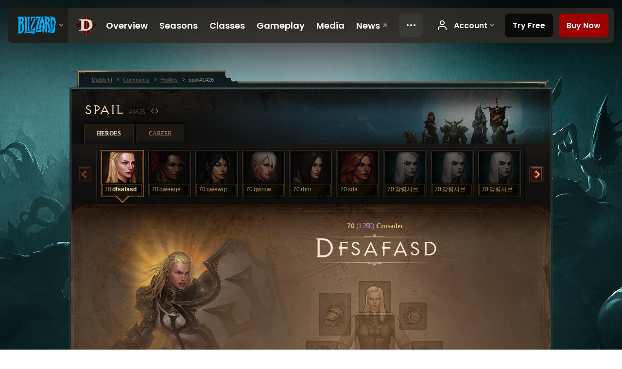

--- FILE ---
content_type: text/html;charset=UTF-8
request_url: https://kr.diablo3.blizzard.com/en-us/profile/spail-1426/hero/92225683
body_size: 9557
content:
<!DOCTYPE html>
<html xmlns="http://www.w3.org/1999/xhtml" xml:lang="en-us" lang="en-us">
<head xmlns:og="http://ogp.me/ns#" xmlns:fb="http://ogp.me/ns/fb#">
<script type="text/javascript">
//<![CDATA[
var BlzCookieConsent = {
host: "blizzard.com",
onetrustScriptUrl: "https://cdn.cookielaw.org/scripttemplates/otSDKStub.js",
onetrustDomainScript: "22011b0f-2c46-49a3-a7bf-5f98a4d4da65",
cookieInfoUrlPattern: "/cookies/?$"
}
//]]>
</script>
<script type="text/javascript" src="/static/js/libs/cookie-consent-filter-compat.js?v=58-137" defer></script>
<script>
//<![CDATA[
var dataLayer = dataLayer|| [];
dataLayer.push({
"authenticated": "0" });
(function(w,d,s,l,i){w[l]=w[l]||[];w[l].push({"gtm.start":new Date().getTime(),event:"gtm.js"});var f=d.getElementsByTagName(s)[0], j=d.createElement(s),dl=l!="dataLayer"?"&amp;l="+l:"";j.async=true;j.src=
"//www.googletagmanager.com/gtm.js?id="+i+dl;f.parentNode.insertBefore(j,f);})
(window,document,"script","dataLayer","GTM-TVHPB9J");
//]]>
</script>
<meta http-equiv="imagetoolbar" content="false" />
<meta http-equiv="X-UA-Compatible" content="IE=edge,chrome=1" />
<title>spail#1426 - Community - Diablo III</title>
<link rel="icon" href="/static/images/icons/favicon.ico?v=58-137" type="image/x-icon" />
<link rel="shortcut icon" href="/static/images/icons/favicon.ico?v=58-137" type="image/x-icon" />
<link rel="stylesheet" type="text/css" media="all" href="/static/local-common/css/common-game-site.min.css?v=58-137" />
<link rel="stylesheet" type="text/css" media="all" href="/static/css/legal/ratings.css?v=58-137" />
<link rel="stylesheet" type="text/css" media="all" href="/static/css/d3.css?v=137" />
<link rel="stylesheet" type="text/css" media="all" href="/static/css/tooltips.css?v=137" />
<link rel="stylesheet" type="text/css" media="all" href="/static/css/profile/shared.css?v=58-137" />
<link rel="stylesheet" type="text/css" media="all" href="/static/css/profile/hero.css?v=58-137" />
<link rel="stylesheet" type="text/css" media="all" href="/static/css/tool/gear-calculator/hero-slots.css?v=58-137" />
<!--[if IE 6]> <link rel="stylesheet" type="text/css" media="all" href="/static/css/tooltips-ie6.css?v=137" />
<![endif]-->
<script type="text/javascript" src="/static/local-common/js/third-party.js?v=58-137"></script>
<script type="text/javascript" src="/static/local-common/js/common-game-site.min.js?v=58-137"></script>
<meta name="twitter:card" content="summary" />
<meta name="twitter:title" content="spail#1426 - Community - Diablo III" />
<meta name="twitter:description" content="Level 70 crusader" />
<meta name="twitter:image:src" content="https://assets.diablo3.blizzard.com/d3/icons/portraits/100/x1_crusader_female.png" />
<!--[if IE 6]> <script type="text/javascript">
//<![CDATA[
try { document.execCommand('BackgroundImageCache', false, true) } catch(e) {}
//]]>
</script>
<![endif]-->
<script type="text/javascript">
//<![CDATA[
var Core = Core || {},
Login = Login || {};
Core.staticUrl = '/static';
Core.sharedStaticUrl = '/static/local-common';
Core.baseUrl = '/en-us';
Core.projectUrl = '';
Core.cdnUrl = 'https://blzmedia-a.akamaihd.net';
Core.supportUrl = 'http://kr.battle.net/support/';
Core.secureSupportUrl = 'https://kr.battle.net/support/';
Core.project = 'd3';
Core.locale = 'en-us';
Core.language = 'en';
Core.region = 'kr';
Core.shortDateFormat = 'MM/dd/yyyy';
Core.dateTimeFormat = 'MM/dd/yyyy hh:mm a';
Core.loggedIn = false;
Core.userAgent = 'web';
Login.embeddedUrl = 'https://kr.battle.net/login/login.frag';
var Flash = Flash || {};
Flash.videoPlayer = 'https://blzmedia-a.akamaihd.net/global-video-player/themes/d3/video-player.swf';
Flash.videoBase = 'https://blzmedia-a.akamaihd.net/d3/media/videos';
Flash.ratingImage = 'https://blzmedia-a.akamaihd.net/global-video-player/ratings/d3/en-us.jpg';
Flash.expressInstall = 'https://blzmedia-a.akamaihd.net/global-video-player/expressInstall.swf';
Flash.videoBase = 'https://assets.diablo3.blizzard.com/d3/media/videos';
//]]>
</script>
<meta property="fb:app_id" content="155068716934" />
<meta property="og:site_name" content="Diablo III" />
<meta property="og:locale" content="en_US" />
<meta property="og:type" content="website" />
<meta property="og:url" content="https://kr.diablo3.blizzard.com/en-us/profile/spail-1426/hero/97324015" />
<meta property="og:image" content="https://assets.diablo3.blizzard.com/d3/icons/portraits/100/x1_crusader_female.png" />
<meta property="og:image" content="https://blzmedia-a.akamaihd.net/battle.net/logos/og-d3.png" />
<meta property="og:image" content="https://blzmedia-a.akamaihd.net/battle.net/logos/og-blizzard.png" />
<meta property="og:title" content="dfsafasd" />
<meta property="og:description" content="Level 70 crusader" />
<link rel="canonical" href="https://kr.diablo3.blizzard.com/en-us/profile/spail-1426/hero/97324015" />
<meta property="d3-cloud-provider" content="aws" />
<meta property="d3-app-name" content="d3-site-prod-kr" />
<meta property="d3-app-version" content="9.5.0" />
</head>
<body class="en-us profile profile-hero" itemscope="itemscope" itemtype="http://schema.org/WebPage" data-legal-country="US">
<noscript><iframe src="https://www.googletagmanager.com/ns.html?id=GTM-TVHPB9J"
height="0" width="0" style="display:none;visibility:hidden"></iframe></noscript>
<blz-nav
locale="en-us"
content="d3"
link-prefix="https://diablo3.blizzard.com/"
hidden
>
<script async src="https://navbar.blizzard.com/static/v1/nav.js"></script>
</blz-nav>
<div class="bg-wrapper">
<div class="wrapper">
<div id="main-content"></div>
<div class="body" itemscope="itemscope" itemtype="http://schema.org/WebPageElement">
<div class="body-top">
<div class="body-bot">



	<div class="profile-wrapper">
		<div class="profile-head">
			<a href="/en-us/profile/spail-1426/">


	<h2 class="header-2" >					spail
					<span class="battleTag">#1426</span>
					<span class="clan"></span>
</h2>
			</a>
	<span class="clear"><!-- --></span>
		</div>



	<ul class="tab-menu ">
				<li class="menu-heroes ">
					<a href="/en-us/profile/spail-1426/hero/97324015"
					
					 class="tab-active">
					<span>Heroes</span>
					</a>
				</li>
				<li class="menu-career ">
					<a href="/en-us/profile/spail-1426/career"
					
					>
					<span>Career</span>
					</a>
				</li>
	</ul>

		<script type="text/javascript">
		//<![CDATA[
				$(function() {
					Profile.baseUrl = '/en-us/profile/spail-1426/';
					Profile.lastHero = 97324015;
					Profile.heroes = [
							{ id: 97324015, name: 'dfsafasd', level: 70, 'class': 'crusader', historyType: 'hero' },
							{ id: 97324017, name: 'qweeqe', level: 70, 'class': 'witch-doctor', historyType: 'hero' },
							{ id: 97324018, name: 'qwewqr', level: 70, 'class': 'wizard', historyType: 'hero' },
							{ id: 97324016, name: 'qwrqw', level: 70, 'class': 'monk', historyType: 'hero' },
							{ id: 89516212, name: 'rhm', level: 70, 'class': 'demon-hunter', historyType: 'hero' },
							{ id: 97324000, name: 'sda', level: 70, 'class': 'barbarian', historyType: 'hero' },
							{ id: 96431487, name: '강령서브', level: 70, 'class': 'necromancer', historyType: 'hero' },
							{ id: 90938855, name: '강령서브', level: 70, 'class': 'necromancer', historyType: 'hero' },
							{ id: 95664679, name: '강령서브', level: 70, 'class': 'necromancer', historyType: 'hero' },
							{ id: 84968351, name: '라인메탈', level: 70, 'class': 'demon-hunter', historyType: 'hero' },
							{ id: 96786931, name: '서브', level: 70, 'class': 'necromancer', historyType: 'hero' },
							{ id: 96436762, name: '서브', level: 70, 'class': 'necromancer', historyType: 'hero' },
							{ id: 95664680, name: '수도서브', level: 70, 'class': 'monk', historyType: 'hero' },
							{ id: 92416872, name: '악사서브', level: 70, 'class': 'demon-hunter', historyType: 'hero' },
							{ id: 96786925, name: '서브', level: 1, 'class': 'demon-hunter', historyType: 'hero' }
					];


						Profile.suppressAjaxLoad = true;

						if (window.history.pushState) {
							var activeHero = Profile.getHero(97324015);
							window.history.replaceState(activeHero, activeHero.name, activeHero.id);
						}
						Profile.bindHistory();
				});
		//]]>
		</script>


		<div class="profile-body" id="profile-body">


	<div class="crusader-female">
		<div class="profile-selector MediaCarousel MediaCarousel--heroes" id="heroes">
			<span class="MediaCarousel-page MediaCarousel-page--right MediaCarousel-page--end"><span></span></span>
			<span class="MediaCarousel-page MediaCarousel-page--left MediaCarousel-page--end"><span></span></span>
			<div class="MediaCarousel-scrollWrap">
				<ul class="hero-tabs MediaCarousel-scroll">


						<li class="MediaCarousel-thumb">
							<a class="hero-tab crusader-female active" href="97324015" data-tooltip="#hero-tab-tooltip-0">
								<span class="hero-portrait">
								</span>
								<span class="level">70</span>
								<span class="name">dfsafasd</span>
							</a>



	<div id="hero-tab-tooltip-0" style="display:none">
		<div class="hero-tab-tooltip profile-tooltip">
			


	<h2 class="subheader-2" >dfsafasd</h2>

			<p >
				<strong>70</strong> female
			</p>
		</div>
	</div>
						</li>


						<li class="MediaCarousel-thumb">
							<a class="hero-tab witch-doctor-female " href="97324017" data-tooltip="#hero-tab-tooltip-1">
								<span class="hero-portrait">
								</span>
								<span class="level">70</span>
								<span class="name">qweeqe</span>
							</a>



	<div id="hero-tab-tooltip-1" style="display:none">
		<div class="hero-tab-tooltip profile-tooltip">
			


	<h2 class="subheader-2" >qweeqe</h2>

			<p >
				<strong>70</strong> female
			</p>
		</div>
	</div>
						</li>


						<li class="MediaCarousel-thumb">
							<a class="hero-tab wizard-female " href="97324018" data-tooltip="#hero-tab-tooltip-2">
								<span class="hero-portrait">
								</span>
								<span class="level">70</span>
								<span class="name">qwewqr</span>
							</a>



	<div id="hero-tab-tooltip-2" style="display:none">
		<div class="hero-tab-tooltip profile-tooltip">
			


	<h2 class="subheader-2" >qwewqr</h2>

			<p >
				<strong>70</strong> female
			</p>
		</div>
	</div>
						</li>


						<li class="MediaCarousel-thumb">
							<a class="hero-tab monk-female " href="97324016" data-tooltip="#hero-tab-tooltip-3">
								<span class="hero-portrait">
								</span>
								<span class="level">70</span>
								<span class="name">qwrqw</span>
							</a>



	<div id="hero-tab-tooltip-3" style="display:none">
		<div class="hero-tab-tooltip profile-tooltip">
			


	<h2 class="subheader-2" >qwrqw</h2>

			<p >
				<strong>70</strong> female
			</p>
		</div>
	</div>
						</li>


						<li class="MediaCarousel-thumb">
							<a class="hero-tab demon-hunter-female " href="89516212" data-tooltip="#hero-tab-tooltip-4">
								<span class="hero-portrait">
								</span>
								<span class="level">70</span>
								<span class="name">rhm</span>
							</a>



	<div id="hero-tab-tooltip-4" style="display:none">
		<div class="hero-tab-tooltip profile-tooltip">
			


	<h2 class="subheader-2" >rhm</h2>

			<p >
				<strong>70</strong> female
			</p>
		</div>
	</div>
						</li>


						<li class="MediaCarousel-thumb">
							<a class="hero-tab barbarian-female " href="97324000" data-tooltip="#hero-tab-tooltip-5">
								<span class="hero-portrait">
								</span>
								<span class="level">70</span>
								<span class="name">sda</span>
							</a>



	<div id="hero-tab-tooltip-5" style="display:none">
		<div class="hero-tab-tooltip profile-tooltip">
			


	<h2 class="subheader-2" >sda</h2>

			<p >
				<strong>70</strong> female
			</p>
		</div>
	</div>
						</li>


						<li class="MediaCarousel-thumb">
							<a class="hero-tab necromancer-female " href="96431487" data-tooltip="#hero-tab-tooltip-6">
								<span class="hero-portrait">
								</span>
								<span class="level">70</span>
								<span class="name">강령서브</span>
							</a>



	<div id="hero-tab-tooltip-6" style="display:none">
		<div class="hero-tab-tooltip profile-tooltip">
			


	<h2 class="subheader-2" >강령서브</h2>

			<p >
				<strong>70</strong> female
			</p>
		</div>
	</div>
						</li>


						<li class="MediaCarousel-thumb">
							<a class="hero-tab necromancer-female " href="90938855" data-tooltip="#hero-tab-tooltip-7">
								<span class="hero-portrait">
								</span>
								<span class="level">70</span>
								<span class="name">강령서브</span>
							</a>



	<div id="hero-tab-tooltip-7" style="display:none">
		<div class="hero-tab-tooltip profile-tooltip">
			


	<h2 class="subheader-2" >강령서브</h2>

			<p >
				<strong>70</strong> female
			</p>
		</div>
	</div>
						</li>


						<li class="MediaCarousel-thumb">
							<a class="hero-tab necromancer-female " href="95664679" data-tooltip="#hero-tab-tooltip-8">
								<span class="hero-portrait">
								</span>
								<span class="level">70</span>
								<span class="name">강령서브</span>
							</a>



	<div id="hero-tab-tooltip-8" style="display:none">
		<div class="hero-tab-tooltip profile-tooltip">
			


	<h2 class="subheader-2" >강령서브</h2>

			<p >
				<strong>70</strong> female
			</p>
		</div>
	</div>
						</li>


						<li class="MediaCarousel-thumb">
							<a class="hero-tab demon-hunter-female hardcore" href="84968351" data-tooltip="#hero-tab-tooltip-9">
								<span class="hero-portrait">
								</span>
								<span class="level">70</span>
								<span class="name">라인메탈</span>
							</a>



	<div id="hero-tab-tooltip-9" style="display:none">
		<div class="hero-tab-tooltip profile-tooltip">
			


	<h2 class="subheader-2" >라인메탈</h2>

			<p class="d3-color-hardcore">
				<strong>70</strong> female
			</p>
				<p class="d3-color-hardcore">Hardcore
				</p>
		</div>
	</div>
						</li>


						<li class="MediaCarousel-thumb">
							<a class="hero-tab necromancer-female " href="96786931" data-tooltip="#hero-tab-tooltip-10">
								<span class="hero-portrait">
								</span>
								<span class="level">70</span>
								<span class="name">서브</span>
							</a>



	<div id="hero-tab-tooltip-10" style="display:none">
		<div class="hero-tab-tooltip profile-tooltip">
			


	<h2 class="subheader-2" >서브</h2>

			<p >
				<strong>70</strong> female
			</p>
		</div>
	</div>
						</li>


						<li class="MediaCarousel-thumb">
							<a class="hero-tab necromancer-female hardcore" href="96436762" data-tooltip="#hero-tab-tooltip-11">
								<span class="hero-portrait">
								</span>
								<span class="level">70</span>
								<span class="name">서브</span>
							</a>



	<div id="hero-tab-tooltip-11" style="display:none">
		<div class="hero-tab-tooltip profile-tooltip">
			


	<h2 class="subheader-2" >서브</h2>

			<p class="d3-color-hardcore">
				<strong>70</strong> female
			</p>
				<p class="d3-color-hardcore">Hardcore
				</p>
		</div>
	</div>
						</li>


						<li class="MediaCarousel-thumb">
							<a class="hero-tab monk-female " href="95664680" data-tooltip="#hero-tab-tooltip-12">
								<span class="hero-portrait">
								</span>
								<span class="level">70</span>
								<span class="name">수도서브</span>
							</a>



	<div id="hero-tab-tooltip-12" style="display:none">
		<div class="hero-tab-tooltip profile-tooltip">
			


	<h2 class="subheader-2" >수도서브</h2>

			<p >
				<strong>70</strong> female
			</p>
		</div>
	</div>
						</li>


						<li class="MediaCarousel-thumb">
							<a class="hero-tab demon-hunter-female " href="92416872" data-tooltip="#hero-tab-tooltip-13">
								<span class="hero-portrait">
								</span>
								<span class="level">70</span>
								<span class="name">악사서브</span>
							</a>



	<div id="hero-tab-tooltip-13" style="display:none">
		<div class="hero-tab-tooltip profile-tooltip">
			


	<h2 class="subheader-2" >악사서브</h2>

			<p >
				<strong>70</strong> female
			</p>
		</div>
	</div>
						</li>


						<li class="MediaCarousel-thumb">
							<a class="hero-tab demon-hunter-female " href="96786925" data-tooltip="#hero-tab-tooltip-14">
								<span class="hero-portrait">
								</span>
								<span class="level">1</span>
								<span class="name">서브</span>
							</a>



	<div id="hero-tab-tooltip-14" style="display:none">
		<div class="hero-tab-tooltip profile-tooltip">
			


	<h2 class="subheader-2" >서브</h2>

			<p >
				<strong>1</strong> female
			</p>
		</div>
	</div>
						</li>
							<li class="MediaCarousel-thumb">
								<span class="hero-tab empty-hero"></span>
							</li>
							<li class="MediaCarousel-thumb">
								<span class="hero-tab empty-hero"></span>
							</li>
							<li class="MediaCarousel-thumb">
								<span class="hero-tab empty-hero"></span>
							</li>
				</ul>
			</div>
		</div>

		<div class="profile-sheet">




	<h2 class="class" >				<a href="/en-us/class/crusader/">

					<span><strong>70<span class="paragon-level">(1,250)</span></strong> Crusader</span>

				</a>
</h2>

			

	<h2 class="header-2 name" >dfsafasd</h2>


			<div class="paperdoll" id="paperdoll">


	<ul class="gear-slots">
	<li class="slot-head">
			<span class="d3-icon d3-icon-item empty-icon" data-tooltip="Head">
				<span class="icon-item-inner"></span>
			</span>
	</li>
	<li class="slot-torso">
			<span class="d3-icon d3-icon-item empty-icon" data-tooltip="Torso">
				<span class="icon-item-inner"></span>
			</span>
	</li>
	<li class="slot-feet">
			<span class="d3-icon d3-icon-item empty-icon" data-tooltip="Feet">
				<span class="icon-item-inner"></span>
			</span>
	</li>
	<li class="slot-hands">
			<span class="d3-icon d3-icon-item empty-icon" data-tooltip="Hands">
				<span class="icon-item-inner"></span>
			</span>
	</li>
	<li class="slot-shoulders">
			<span class="d3-icon d3-icon-item empty-icon" data-tooltip="Shoulders">
				<span class="icon-item-inner"></span>
			</span>
	</li>
	<li class="slot-legs">
			<span class="d3-icon d3-icon-item empty-icon" data-tooltip="Legs">
				<span class="icon-item-inner"></span>
			</span>
	</li>
	<li class="slot-bracers">
			<span class="d3-icon d3-icon-item empty-icon" data-tooltip="Bracers">
				<span class="icon-item-inner"></span>
			</span>
	</li>
	<li class="slot-mainHand">
			<span class="d3-icon d3-icon-item empty-icon" data-tooltip="1-Hand">
				<span class="icon-item-inner"></span>
			</span>
	</li>
	<li class="slot-offHand">
			<span class="d3-icon d3-icon-item empty-icon" data-tooltip="Off-Hand">
				<span class="icon-item-inner"></span>
			</span>
	</li>
	<li class="slot-waist">
			<span class="d3-icon d3-icon-item empty-icon" data-tooltip="Waist">
				<span class="icon-item-inner"></span>
			</span>
	</li>
	<li class="slot-rightFinger">
			<span class="d3-icon d3-icon-item empty-icon" data-tooltip="Finger">
				<span class="icon-item-inner"></span>
			</span>
	</li>
	<li class="slot-leftFinger">

				<a class="slot-link" href="/en-us/item/wyrdward-Unique_Ring_102_p2" data-d3tooltip="item-profile/83370123~97324015~wyrdward~Unique_Ring_102_p2">
				<span class="d3-icon d3-icon-item d3-icon-item-orange">
					<span class="icon-item-gradient">
						<span class="icon-item-inner"></span>
					</span>
				</span>

					<span class="image">
					<img src="https://assets.diablo3.blizzard.com/d3/icons/items/large/unique_ring_102_p2_crusader_male.png" alt="" />
				</span>

				</a>



	</li>
	<li class="slot-neck">
			<span class="d3-icon d3-icon-item empty-icon" data-tooltip="Neck">
				<span class="icon-item-inner"></span>
			</span>
	</li>

	</ul>

	<ul class="gear-labels" id="gear-labels">













		<li class="gear-label slot-leftFinger">
				<a href="/en-us/item/wyrdward-Unique_Ring_102_p2"
				   data-d3tooltip="item-profile/83370123~97324015~wyrdward~Unique_Ring_102_p2"
				   class="label-link d3-color-orange">
						<span class="item-name">Wyrdward</span>
						<span class="bonus-value bonus-203 long-bonus"
							>
						Attack Speed Increased by 0.07%
						</span>
						<span class="bonus-value bonus-34 long-bonus"
							 style="display:none">
						395 Armor
						</span>
						<span class="bonus-value bonus-1208 long-bonus"
							 style="display:none">
						499 Strength
						</span>
						<span class="bonus-value bonus-93 long-bonus"
							 style="display:none">
						+145 Physical Resistance
						</span>
						<span class="bonus-value bonus-210 long-bonus"
							 style="display:none">
						Reduces cooldown of all skills by 7%.
						</span>
				</a>


		</li>

	</ul>

	<ul class="gear-lines">
				<li class="slot-leftFinger"></li>
	</ul>
			</div>


		<div class="gear-bonuses" id="bonuses">
			

	<h3 class="header-3" ><span class="help-icon tip" data-tooltip="#gear-bonuses-tooltip"></span>Gear Bonuses</h3>


			<div id="gear-bonuses-tooltip" style="display: none;">
				<div class="profile-tooltip">
					


	<h2 class="subheader-2" >Gear Bonuses</h2>

					<p>This feature lists your most prevalent gear bonuses. You may select a bonus to see which items provide that bonus.</p>
				</div>
			</div>

			<ul>
					<li>
						<a href="javascript:;" class="bonus-stat" data-bonus-index="203">
							<span class="bonus-radio active"></span>Attack Speed Increased by 0.07%
						</a>
					</li>
					<li>
						<a href="javascript:;" class="bonus-stat" data-bonus-index="34">
							<span class="bonus-radio"></span>395 Armor
						</a>
					</li>
					<li>
						<a href="javascript:;" class="bonus-stat" data-bonus-index="1208">
							<span class="bonus-radio"></span>499 Strength
						</a>
					</li>
					<li>
						<a href="javascript:;" class="bonus-stat" data-bonus-index="93">
							<span class="bonus-radio"></span>+145 Physical Resistance
						</a>
					</li>
					<li>
						<a href="javascript:;" class="bonus-stat" data-bonus-index="210">
							<span class="bonus-radio"></span>Reduces cooldown of all skills by 7%.
						</a>
					</li>
			</ul>
		</div>

	<span class="clear"><!-- --></span>
		</div>

		<div class="profile-lower">

			<div class="profile-overview" id="overview">


	<div class="page-section skills">
			<div class="section-header ">
				

	<h3 class="header-3" >Skills</h3>


			</div>

		<div class="section-body">
		<a href="/en-us/calculator/" class="profile-link">
			View in Skill Calculator
			<span class="icon-frame icon-frame-text">
				<span class="icon-16 icon-16-rarrow"></span>
			</span>
		</a>

		<div class="skills-wrapper">

			<ul class="active-skills clear-after">

						<li>
							<div id="active-skill-tooltip-0" style="display:none;">
	<div class="d3-tooltip d3-tooltip-skill">



	<div class="tooltip-head">
		<h3 class="">Punish</h3>
	</div>

	<div class="tooltip-body ">




		<span class="d3-icon d3-icon-skill d3-icon-skill-64 " style="background-image: url('https://assets.diablo3.blizzard.com/d3/icons/skills/64/x1_crusader_punish.png'); width: 64px; height: 64px;">
			<span class="frame"></span>
		</span>

			<div class="description">
					<p><span class="d3-color-gold">Generate:</span> <span class="d3-color-green">5</span> Wrath per attack</p>

<p>Strike your enemy for <span class="d3-color-green">335%</span> weapon damage and gain Hardened Senses, increasing your Block Chance by <span class="d3-color-green">15%</span> for <span class="d3-color-green">5</span> seconds.</p>

<p>Requires Shield</p>
				
					<p class="special">Primary</p>
				<p class="subtle">Unlocked at level <em>1</em></p>
			</div>

	</div>



	</div>
							</div>

							<a id="active-skill-tooltip-0-link" href="/en-us/class/crusader/active/punish" data-tooltip="#active-skill-tooltip-0">



		<span class="d3-icon d3-icon-skill d3-icon-skill-42 " style="background-image: url('https://assets.diablo3.blizzard.com/d3/icons/skills/42/x1_crusader_punish.png'); width: 42px; height: 42px;">
			<span class="frame"></span>
		</span>
								<span class="skill-name">
									Punish
									<span class="rune-name">
										
									</span>
								</span>
							</a>
							<span class="slot slot-primary"></span>

		<script type="text/javascript">
		//<![CDATA[
								$(function() {
									$("#active-skill-tooltip-0-link").data("tooltip-options", {className: "ui-tooltip-d3"});
								});
		//]]>
		</script>
						</li>

						<li>
							<div id="active-skill-tooltip-1" style="display:none;">
	<div class="d3-tooltip d3-tooltip-skill">



	<div class="tooltip-head">
		<h3 class="">Shield Bash</h3>
	</div>

	<div class="tooltip-body ">




		<span class="d3-icon d3-icon-skill d3-icon-skill-64 " style="background-image: url('https://assets.diablo3.blizzard.com/d3/icons/skills/64/x1_crusader_shieldbash2.png'); width: 64px; height: 64px;">
			<span class="frame"></span>
		</span>

			<div class="description">
					<p><span class="d3-color-gold">Cost:</span> <span class="d3-color-green">30</span> Wrath</p>

<p>Charge at your enemy, bashing him and all nearby foes. Deals <span class="d3-color-green">700%</span> weapon damage plus <span class="d3-color-green">300%</span> of your shield Block Chance as Holy damage.</p>

<p>Requires Shield</p>
				
					<p class="special">Secondary</p>
				<p class="subtle">Unlocked at level <em>2</em></p>
			</div>

	</div>



	</div>
							</div>

							<a id="active-skill-tooltip-1-link" href="/en-us/class/crusader/active/shield-bash" data-tooltip="#active-skill-tooltip-1">



		<span class="d3-icon d3-icon-skill d3-icon-skill-42 " style="background-image: url('https://assets.diablo3.blizzard.com/d3/icons/skills/42/x1_crusader_shieldbash2.png'); width: 42px; height: 42px;">
			<span class="frame"></span>
		</span>
								<span class="skill-name">
									Shield Bash
									<span class="rune-name">
										
									</span>
								</span>
							</a>
							<span class="slot slot-secondary"></span>

		<script type="text/javascript">
		//<![CDATA[
								$(function() {
									$("#active-skill-tooltip-1-link").data("tooltip-options", {className: "ui-tooltip-d3"});
								});
		//]]>
		</script>
						</li>

						<li>
							<div id="active-skill-tooltip-2" style="display:none;">
	<div class="d3-tooltip d3-tooltip-skill">



	<div class="tooltip-head">
		<h3 class="">Shield Glare</h3>
	</div>

	<div class="tooltip-body ">




		<span class="d3-icon d3-icon-skill d3-icon-skill-64 " style="background-image: url('https://assets.diablo3.blizzard.com/d3/icons/skills/64/x1_crusader_shieldglare.png'); width: 64px; height: 64px;">
			<span class="frame"></span>
		</span>

			<div class="description">
					<p><span class="d3-color-gold">Cooldown:</span> <span class="d3-color-green">12</span> seconds</p>

<p>Light erupts from your shield, Blinding all enemies up to <span class="d3-color-green">30</span> yards in front of you for <span class="d3-color-green">4</span> seconds.</p>

<p>Requires Shield</p>
				
					<p class="special">Defensive</p>
				<p class="subtle">Unlocked at level <em>4</em></p>
			</div>

	</div>



	</div>
							</div>

							<a id="active-skill-tooltip-2-link" href="/en-us/class/crusader/active/shield-glare" data-tooltip="#active-skill-tooltip-2">



		<span class="d3-icon d3-icon-skill d3-icon-skill-42 " style="background-image: url('https://assets.diablo3.blizzard.com/d3/icons/skills/42/x1_crusader_shieldglare.png'); width: 42px; height: 42px;">
			<span class="frame"></span>
		</span>
								<span class="skill-name">
									Shield Glare
									<span class="rune-name">
										
									</span>
								</span>
							</a>
							<span class="slot slot-1"></span>

		<script type="text/javascript">
		//<![CDATA[
								$(function() {
									$("#active-skill-tooltip-2-link").data("tooltip-options", {className: "ui-tooltip-d3"});
								});
		//]]>
		</script>
						</li>

						<li>
							<div id="active-skill-tooltip-3" style="display:none;">
	<div class="d3-tooltip d3-tooltip-skill">



	<div class="tooltip-head">
		<h3 class="">Provoke</h3>
	</div>

	<div class="tooltip-body ">




		<span class="d3-icon d3-icon-skill d3-icon-skill-64 " style="background-image: url('https://assets.diablo3.blizzard.com/d3/icons/skills/64/x1_crusader_provoke.png'); width: 64px; height: 64px;">
			<span class="frame"></span>
		</span>

			<div class="description">
					<p><span class="d3-color-gold">Cooldown:</span> <span class="d3-color-green">20</span> seconds</p>
<p><span class="d3-color-gold">Generate:</span> <span class="d3-color-green">30</span> Wrath</p>

<p>Taunt all nearby enemies and instantly generate an additional <span class="d3-color-green">5</span> Wrath for every enemy taunted. Taunted enemies will focus their attention on you for <span class="d3-color-green">4</span> seconds.</p>
				
					<p class="special">Utility</p>
				<p class="subtle">Unlocked at level <em>9</em></p>
			</div>

	</div>



	</div>
							</div>

							<a id="active-skill-tooltip-3-link" href="/en-us/class/crusader/active/provoke" data-tooltip="#active-skill-tooltip-3">



		<span class="d3-icon d3-icon-skill d3-icon-skill-42 " style="background-image: url('https://assets.diablo3.blizzard.com/d3/icons/skills/42/x1_crusader_provoke.png'); width: 42px; height: 42px;">
			<span class="frame"></span>
		</span>
								<span class="skill-name">
									Provoke
									<span class="rune-name">
										
									</span>
								</span>
							</a>
							<span class="slot slot-2"></span>

		<script type="text/javascript">
		//<![CDATA[
								$(function() {
									$("#active-skill-tooltip-3-link").data("tooltip-options", {className: "ui-tooltip-d3"});
								});
		//]]>
		</script>
						</li>

						<li>
							<div id="active-skill-tooltip-4" style="display:none;">
	<div class="d3-tooltip d3-tooltip-skill">



	<div class="tooltip-head">
		<h3 class="">Laws of Valor</h3>
	</div>

	<div class="tooltip-body ">




		<span class="d3-icon d3-icon-skill d3-icon-skill-64 " style="background-image: url('https://assets.diablo3.blizzard.com/d3/icons/skills/64/x1_crusader_lawsofvalor2.png'); width: 64px; height: 64px;">
			<span class="frame"></span>
		</span>

			<div class="description">
					<p><span class="d3-color-gold">Cooldown:</span> <span class="d3-color-green">30</span> seconds</p>

<p><span class="d3-color-gold">Active:</span> Empower the Law, granting you and your allies <span class="d3-color-green">15%</span> increased Attack Speed for <span class="d3-color-green">5</span> seconds.</p>

<p><span class="d3-color-gold">Passive:</span> Recite the Law, granting you and your allies <span class="d3-color-green">8%</span> increased Attack Speed.</p>

<p><span class="d3-color-yellow">Only one Law may be active at a time.</span></p>
				
					<p class="special">Laws</p>
				<p class="subtle">Unlocked at level <em>14</em></p>
			</div>

	</div>



	</div>
							</div>

							<a id="active-skill-tooltip-4-link" href="/en-us/class/crusader/active/laws-of-valor" data-tooltip="#active-skill-tooltip-4">



		<span class="d3-icon d3-icon-skill d3-icon-skill-42 " style="background-image: url('https://assets.diablo3.blizzard.com/d3/icons/skills/42/x1_crusader_lawsofvalor2.png'); width: 42px; height: 42px;">
			<span class="frame"></span>
		</span>
								<span class="skill-name">
									Laws of Valor
									<span class="rune-name">
										
									</span>
								</span>
							</a>
							<span class="slot slot-3"></span>

		<script type="text/javascript">
		//<![CDATA[
								$(function() {
									$("#active-skill-tooltip-4-link").data("tooltip-options", {className: "ui-tooltip-d3"});
								});
		//]]>
		</script>
						</li>

						<li>
							<div id="active-skill-tooltip-5" style="display:none;">
	<div class="d3-tooltip d3-tooltip-skill">



	<div class="tooltip-head">
		<h3 class="">Falling Sword</h3>
	</div>

	<div class="tooltip-body ">




		<span class="d3-icon d3-icon-skill d3-icon-skill-64 " style="background-image: url('https://assets.diablo3.blizzard.com/d3/icons/skills/64/x1_crusader_fallingsword.png'); width: 64px; height: 64px;">
			<span class="frame"></span>
		</span>

			<div class="description">
					<p><span class="d3-color-gold">Cost:</span> <span class="d3-color-green">25</span> Wrath</p>
<p><span class="d3-color-gold">Cooldown:</span> <span class="d3-color-green">30</span> seconds</p>

<p>Launch yourself into the heavens and come crashing down on your enemies, dealing <span class="d3-color-green">1700%</span> weapon damage to everything within <span class="d3-color-green">14</span> yards of where you land.</p>

<p><span class="d3-color-yellow">This ability does not start its cooldown until after its effects expire.</span></p>
				
					<p class="special">Conviction</p>
				<p class="subtle">Unlocked at level <em>19</em></p>
			</div>

	</div>



	</div>
							</div>

							<a id="active-skill-tooltip-5-link" href="/en-us/class/crusader/active/falling-sword" data-tooltip="#active-skill-tooltip-5">



		<span class="d3-icon d3-icon-skill d3-icon-skill-42 " style="background-image: url('https://assets.diablo3.blizzard.com/d3/icons/skills/42/x1_crusader_fallingsword.png'); width: 42px; height: 42px;">
			<span class="frame"></span>
		</span>
								<span class="skill-name">
									Falling Sword
									<span class="rune-name">
										
									</span>
								</span>
							</a>
							<span class="slot slot-4"></span>

		<script type="text/javascript">
		//<![CDATA[
								$(function() {
									$("#active-skill-tooltip-5-link").data("tooltip-options", {className: "ui-tooltip-d3"});
								});
		//]]>
		</script>
						</li>
			</ul>
	<span class="clear"><!-- --></span>

			<ul class="passive-skills clear-after">
					<li>
							<span class="passive-icon empty-passive tip unlocked-passive" data-tooltip="Passive skill is available but not yet selected.">
							</span>
					</li>
					<li>
							<span class="passive-icon empty-passive tip unlocked-passive" data-tooltip="Passive skill is available but not yet selected.">
							</span>
					</li>
					<li>
							<span class="passive-icon empty-passive tip unlocked-passive" data-tooltip="Passive skill is available but not yet selected.">
							</span>
					</li>
					<li>
							<span class="passive-icon empty-passive tip unlocked-passive" data-tooltip="Passive skill is available but not yet selected.">
							</span>
					</li>
			</ul>
	<span class="clear"><!-- --></span>
		</div>
		</div>
	</div>


	<div class="page-section attributes">
			<div class="section-header ">
				

	<h3 class="header-3" >Attributes</h3>


			</div>

		<div class="section-body">

		<ul class="attributes-core">
			<li>
				<span class="label">Strength</span>
				<span class="value">716</span>
			</li>
			<li>
				<span class="label">Dexterity</span>
				<span class="value">77</span>
			</li>
			<li>
				<span class="label">Intelligence</span>
				<span class="value">77</span>
			</li>
			<li>
				<span class="label">Vitality</span>
				<span class="value">147</span>
			</li>
			<li class="clear"></li>
		</ul>

		<ul class="attributes-core secondary">
            <li>
                <span class="label">Damage</span>
                <span class="value">36.68</span>
            </li>

			<li>
				<span class="label">Toughness</span>
				<span class="value">52794</span>
			</li>

            <li>
                <span class="label">Recovery</span>
                <span class="value">40435</span>
            </li>

			<li class="clear"></li>
		</ul>

		<ul class="resources">
				<li class="resource">
					<span class="resource-icon resource-wrath">
						<span class="value">100</span>
					</span>
					<span class="label-wrapper"><span class="label">Wrath</span></span>
				</li>


			<li class="resource">
				<span class="resource-icon resource-life">
					<span class="value">15k</span>
				</span>
				<span class="label-wrapper"><span class="label">Life</span></span>
			</li>
		</ul>

		</div>
	</div>

	<div class="page-section kanai-cube">
			<div class="section-header ">
				

	<h3 class="header-3" >Kanai's Cube Powers</h3>


			</div>

		<div class="section-body">
		<div class="legendary-powers-wrapper">



				<div class="legendary-power-wrapper">
                    <div class="legendary-power-container legendary-power-weapon ">
                    </div>
					<div class="legendary-power-name">
						Weapon
					</div>
				</div>



				<div class="legendary-power-wrapper">
                    <div class="legendary-power-container legendary-power-armor ">
                    </div>
					<div class="legendary-power-name">
						Armor
					</div>
				</div>



				<div class="legendary-power-wrapper">
                    <div class="legendary-power-container legendary-power-jewelry ">
                    </div>
					<div class="legendary-power-name">
						Jewelry
					</div>
				</div>

		</div>
		</div>
	</div>
	<span class="clear"><!-- --></span>
			</div>


	<div class="page-section profile-followers">
			<div class="section-header ">
				

	<h3 class="header-3" >Followers</h3>


			</div>

		<div class="section-body">
		<a href="/en-us/calculator/follower" class="profile-link">
			View in Skill Calculator
			<span class="icon-frame icon-frame-text">
				<span class="icon-16 icon-16-rarrow"></span>
			</span>
		</a>

		<div class="followers">


				<div class="follower-wrapper follower-scoundrel">
						<a href="/en-us/follower/scoundrel/" class="follower-header">
							

	<h3 class="header-3" >Scoundrel</h3>

							<span class="level">&#160;</span>
						</a>

						<ul class="items">
								<li>


		<span class="slot slot-shoulders" data-tooltip="Shoulders">

		</span>

</li>
								<li>


		<span class="slot slot-head" data-tooltip="Head">

		</span>

</li>
								<li>


		<span class="slot slot-neck" data-tooltip="Neck">

		</span>

</li>
								<li>


		<span class="slot slot-special" data-tooltip="Scoundrel Token">

		</span>

</li>
								<li>


		<span class="slot slot-hands" data-tooltip="Hands">

		</span>

</li>
								<li>


		<span class="slot slot-torso" data-tooltip="Torso">

		</span>

</li>
								<li>


		<span class="slot slot-bracers" data-tooltip="Bracers">

		</span>

</li>
								<li>


		<span class="slot slot-leftFinger" data-tooltip="Finger">

		</span>

</li>
								<li>


		<span class="slot slot-waist" data-tooltip="Waist">

		</span>

</li>
								<li>


		<span class="slot slot-rightFinger" data-tooltip="Finger">

		</span>

</li>
								<li>		<a href="/en-us/item/light-crossbow-Crossbow_001" class="slot slot-mainHand" data-d3tooltip="item-profile/83370123~97324015~light-crossbow-of-slaying~Crossbow_001~scoundrel">




	<span class="d3-icon d3-icon-item d3-icon-item-large  d3-icon-item-blue">
		<span class="icon-item-gradient">
			<span class="icon-item-inner icon-item-default" style="background-image: url(https://assets.diablo3.blizzard.com/d3/icons/items/large/crossbow_001_demonhunter_male.png); ">
			</span>
		</span>
	</span>

		</a>
</li>
								<li>


		<span class="slot slot-legs" data-tooltip="Legs">

		</span>

</li>
								<li>


		<span class="slot slot-feet" data-tooltip="Feet">

		</span>

</li>
								<li>


		<span class="slot slot-offHand empty-offhand" data-tooltip="Scoundrels cannot use off-hand equipment.">
			<span class="icon-item-inner icon-item-default" style="background-image: url(https://assets.diablo3.blizzard.com/d3/icons/items/large/crossbow_001_demonhunter_male.png);"></span>
		</span>

</li>
						</ul>

						<ul class="skills">
		<li class="skill empty-skill empty-unlocked">
			<span class="icon-cell" data-tooltip="Skill is available but not yet selected.">&#160;</span>
			<span class="name-cell">&#160;</span>
		</li>
		<li class="skill empty-skill empty-unlocked">
			<span class="icon-cell" data-tooltip="Skill is available but not yet selected.">&#160;</span>
			<span class="name-cell">&#160;</span>
		</li>
		<li class="skill empty-skill empty-unlocked">
			<span class="icon-cell" data-tooltip="Skill is available but not yet selected.">&#160;</span>
			<span class="name-cell">&#160;</span>
		</li>
		<li class="skill empty-skill empty-unlocked">
			<span class="icon-cell" data-tooltip="Skill is available but not yet selected.">&#160;</span>
			<span class="name-cell">&#160;</span>
		</li>
						</ul>

	<span class="clear"><!-- --></span>




	<ul class="adventure-stats">
		<li class="empty-stat">
			<span class="value">
		 			0.00%
			</span>
			<span class="label">Gold Find</span>
		</li>
		<li class="empty-stat">
			<span class="value">
					0.00%
			</span>
			<span class="label">Magic Find</span>
		</li>
		<li class="empty-stat">
			<span class="value">
					+0.00
			</span>
			<span class="label">Experience</span>
		</li>
	<span class="clear"><!-- --></span>
	</ul>
				</div>

				<div class="follower-wrapper follower-templar">
						<a href="/en-us/follower/templar/" class="follower-header">
							

	<h3 class="header-3" >Templar</h3>

							<span class="level">&#160;</span>
						</a>

						<ul class="items">
								<li>


		<span class="slot slot-shoulders" data-tooltip="Shoulders">

		</span>

</li>
								<li>


		<span class="slot slot-head" data-tooltip="Head">

		</span>

</li>
								<li>


		<span class="slot slot-neck" data-tooltip="Neck">

		</span>

</li>
								<li>


		<span class="slot slot-special" data-tooltip="Templar Relic">

		</span>

</li>
								<li>


		<span class="slot slot-hands" data-tooltip="Hands">

		</span>

</li>
								<li>


		<span class="slot slot-torso" data-tooltip="Torso">

		</span>

</li>
								<li>


		<span class="slot slot-bracers" data-tooltip="Bracers">

		</span>

</li>
								<li>


		<span class="slot slot-leftFinger" data-tooltip="Finger">

		</span>

</li>
								<li>


		<span class="slot slot-waist" data-tooltip="Waist">

		</span>

</li>
								<li>


		<span class="slot slot-rightFinger" data-tooltip="Finger">

		</span>

</li>
								<li>		<a href="/en-us/item/javelin-Spear_001" class="slot slot-mainHand" data-d3tooltip="item-profile/83370123~97324015~javelin~Spear_001~templar">




	<span class="d3-icon d3-icon-item d3-icon-item-large  d3-icon-item-white">
		<span class="icon-item-gradient">
			<span class="icon-item-inner icon-item-default" style="background-image: url(https://assets.diablo3.blizzard.com/d3/icons/items/large/spear_001_demonhunter_male.png); ">
			</span>
		</span>
	</span>

		</a>
</li>
								<li>


		<span class="slot slot-legs" data-tooltip="Legs">

		</span>

</li>
								<li>


		<span class="slot slot-feet" data-tooltip="Feet">

		</span>

</li>
								<li>		<a href="/en-us/item/buckler-Shield_001" class="slot slot-offHand" data-d3tooltip="item-profile/83370123~97324015~buckler~Shield_001~templar">




	<span class="d3-icon d3-icon-item d3-icon-item-large  d3-icon-item-white">
		<span class="icon-item-gradient">
			<span class="icon-item-inner icon-item-default" style="background-image: url(https://assets.diablo3.blizzard.com/d3/icons/items/large/shield_001_demonhunter_male.png); ">
			</span>
		</span>
	</span>

		</a>
</li>
						</ul>

						<ul class="skills">
		<li class="skill empty-skill empty-unlocked">
			<span class="icon-cell" data-tooltip="Skill is available but not yet selected.">&#160;</span>
			<span class="name-cell">&#160;</span>
		</li>
		<li class="skill empty-skill empty-unlocked">
			<span class="icon-cell" data-tooltip="Skill is available but not yet selected.">&#160;</span>
			<span class="name-cell">&#160;</span>
		</li>
		<li class="skill empty-skill empty-unlocked">
			<span class="icon-cell" data-tooltip="Skill is available but not yet selected.">&#160;</span>
			<span class="name-cell">&#160;</span>
		</li>
		<li class="skill empty-skill empty-unlocked">
			<span class="icon-cell" data-tooltip="Skill is available but not yet selected.">&#160;</span>
			<span class="name-cell">&#160;</span>
		</li>
						</ul>

	<span class="clear"><!-- --></span>




	<ul class="adventure-stats">
		<li class="empty-stat">
			<span class="value">
		 			0.00%
			</span>
			<span class="label">Gold Find</span>
		</li>
		<li class="empty-stat">
			<span class="value">
					0.00%
			</span>
			<span class="label">Magic Find</span>
		</li>
		<li class="empty-stat">
			<span class="value">
					+0.00
			</span>
			<span class="label">Experience</span>
		</li>
	<span class="clear"><!-- --></span>
	</ul>
				</div>

				<div class="follower-wrapper follower-enchantress">
						<a href="/en-us/follower/enchantress/" class="follower-header">
							

	<h3 class="header-3" >Enchantress</h3>

							<span class="level">&#160;</span>
						</a>

						<ul class="items">
								<li>


		<span class="slot slot-shoulders" data-tooltip="Shoulders">

		</span>

</li>
								<li>


		<span class="slot slot-head" data-tooltip="Head">

		</span>

</li>
								<li>


		<span class="slot slot-neck" data-tooltip="Neck">

		</span>

</li>
								<li>


		<span class="slot slot-special" data-tooltip="Enchantress Focus">

		</span>

</li>
								<li>


		<span class="slot slot-hands" data-tooltip="Hands">

		</span>

</li>
								<li>


		<span class="slot slot-torso" data-tooltip="Torso">

		</span>

</li>
								<li>


		<span class="slot slot-bracers" data-tooltip="Bracers">

		</span>

</li>
								<li>


		<span class="slot slot-leftFinger" data-tooltip="Finger">

		</span>

</li>
								<li>


		<span class="slot slot-waist" data-tooltip="Waist">

		</span>

</li>
								<li>


		<span class="slot slot-rightFinger" data-tooltip="Finger">

		</span>

</li>
								<li>		<a href="/en-us/item/long-staff-Staff_002" class="slot slot-mainHand" data-d3tooltip="item-profile/83370123~97324015~long-staff-of-focus~Staff_002~enchantress">




	<span class="d3-icon d3-icon-item d3-icon-item-large  d3-icon-item-blue">
		<span class="icon-item-gradient">
			<span class="icon-item-inner icon-item-default" style="background-image: url(https://assets.diablo3.blizzard.com/d3/icons/items/large/staff_002_demonhunter_male.png); ">
			</span>
		</span>
	</span>

		</a>
</li>
								<li>


		<span class="slot slot-legs" data-tooltip="Legs">

		</span>

</li>
								<li>


		<span class="slot slot-feet" data-tooltip="Feet">

		</span>

</li>
								<li>


		<span class="slot slot-offHand empty-offhand" data-tooltip="Enchantresses cannot use off-hand equipment.">
			<span class="icon-item-inner icon-item-default" style="background-image: url(https://assets.diablo3.blizzard.com/d3/icons/items/large/staff_002_demonhunter_male.png);"></span>
		</span>

</li>
						</ul>

						<ul class="skills">
		<li class="skill empty-skill empty-unlocked">
			<span class="icon-cell" data-tooltip="Skill is available but not yet selected.">&#160;</span>
			<span class="name-cell">&#160;</span>
		</li>
		<li class="skill empty-skill empty-unlocked">
			<span class="icon-cell" data-tooltip="Skill is available but not yet selected.">&#160;</span>
			<span class="name-cell">&#160;</span>
		</li>
		<li class="skill empty-skill empty-unlocked">
			<span class="icon-cell" data-tooltip="Skill is available but not yet selected.">&#160;</span>
			<span class="name-cell">&#160;</span>
		</li>
		<li class="skill empty-skill empty-unlocked">
			<span class="icon-cell" data-tooltip="Skill is available but not yet selected.">&#160;</span>
			<span class="name-cell">&#160;</span>
		</li>
						</ul>

	<span class="clear"><!-- --></span>




	<ul class="adventure-stats">
		<li class="empty-stat">
			<span class="value">
		 			0.00%
			</span>
			<span class="label">Gold Find</span>
		</li>
		<li class="empty-stat">
			<span class="value">
					0.00%
			</span>
			<span class="label">Magic Find</span>
		</li>
		<li class="empty-stat">
			<span class="value">
					+0.00
			</span>
			<span class="label">Experience</span>
		</li>
	<span class="clear"><!-- --></span>
	</ul>
				</div>
	<span class="clear"><!-- --></span>
		</div>
		</div>
	</div>




	<p class="last-updated">Last updated on Sep 19, 2024 6:27 AM PDT</p>
		</div>
	</div>
		</div>

	</div>
<span class="clear"><!-- --></span>
<div class="social-media-container no-font-boost">
<h2 class="social-media-title">Stay Connected</h2>
<ul class="social-media">
<li class="atom-feed">
<a href="/en-us" target="_blank"></a>
</li>
<li class="facebook">
<a href="https://www.facebook.com/Diablo" title=""></a>
</li>
<li class="twitter">
<a href="https://twitter.com/Diablo" title=""></a>
</li>
<li class="youtube">
<a href="https://www.youtube.com/Diablo" title=""></a>
</li>
<span class="clear"><!-- --></span>
</ul>
</div>
<div class="chat-gem-container">
<a href="javascript:;" class="chat-gem" id="chat-gem"></a>
</div>
</div>
</div>
<div class="body-trail">
<ol class="ui-breadcrumb">
<li itemscope="itemscope" itemtype="http://schema.org/SiteNavigationElement">
<a href="/en-us/" rel="np" class="breadcrumb-arrow" itemprop="url">
<span class="breadcrumb-text" itemprop="name">Diablo III</span>
</a>
</li>
<li itemscope="itemscope" itemtype="http://schema.org/SiteNavigationElement">
<a href="/en-us/community/" rel="np" class="breadcrumb-arrow" itemprop="url">
<span class="breadcrumb-text" itemprop="name">Community</span>
</a>
</li>
<li itemscope="itemscope" itemtype="http://schema.org/SiteNavigationElement">
<a href="/en-us/profile/spail-1426/" rel="np" class="breadcrumb-arrow" itemprop="url">
<span class="breadcrumb-text" itemprop="name">Profiles</span>
</a>
</li>
<li class="last" itemscope="itemscope" itemtype="http://schema.org/SiteNavigationElement">
<a href="/en-us/profile/spail-1426/" rel="np" itemprop="url">
<span class="breadcrumb-text" itemprop="name">spail#1426</span>
</a>
</li>
</ol>
<span class="clear"><!-- --></span>
</div>
</div>
<div class="nav-footer-wrapper">
<blz-nav-footer
legal-title-id="17459"
supported-locales='["en-us", "es-mx", "pt-br", "ja-jp", "de-de", "en-gb", "es-es", "fr-fr", "it-it", "pl-pl", "ru-ru", "ko-kr", "zh-tw"]'
cookies-url="https://www.blizzard.com/cookies"
role="presentation">
<script src="https://navbar.blizzard.com/static/v1/footer.js" async="async"></script>
</blz-nav-footer>
</div>
</div>
</div>
<script>
//<![CDATA[
var xsToken = '';
var supportToken = '';
var jsonSearchHandlerUrl = '\//kr.battle.net';
var Msg = Msg || {};
Msg.support = {
ticketNew: 'Ticket {0} was created.',
ticketStatus: 'Ticket {0}’s status changed to {1}.',
ticketOpen: 'Open',
ticketAnswered: 'Answered',
ticketResolved: 'Resolved',
ticketCanceled: 'Canceled',
ticketArchived: 'Archived',
ticketInfo: 'Need Info',
ticketAll: 'View All Tickets'
};
Msg.cms = {
requestError: 'Your request cannot be completed.',
ignoreNot: 'Not ignoring this user',
ignoreAlready: 'Already ignoring this user',
stickyRequested: 'Sticky requested',
stickyHasBeenRequested: 'You have already sent a sticky request for this topic.',
postAdded: 'Post added to tracker',
postRemoved: 'Post removed from tracker',
userAdded: 'User added to tracker',
userRemoved: 'User removed from tracker',
validationError: 'A required field is incomplete',
characterExceed: 'The post body exceeds XXXXXX characters.',
searchFor: "Search for",
searchTags: "Articles tagged:",
characterAjaxError: "You may have become logged out. Please refresh the page and try again.",
ilvl: "Level {0}",
shortQuery: "Search requests must be at least three characters long.",
editSuccess: "Success. Reload?",
postDelete: "Are you sure you want to delete this post?",
throttleError: "You must wait before you can post again."
};
Msg.bml= {
bold: 'Bold',
italics: 'Italics',
underline: 'Underline',
list: 'Unordered List',
listItem: 'List Item',
quote: 'Quote',
quoteBy: 'Posted by {0}',
unformat: 'Remove Formating',
cleanup: 'Fix Linebreaks',
code: 'Code Blocks',
item: 'WoW Item',
itemPrompt: 'Item ID:',
url: 'URL',
urlPrompt: 'URL Address:'
};
Msg.ui= {
submit: 'Submit',
cancel: 'Cancel',
reset: 'Reset',
viewInGallery: 'View in gallery',
loading: 'Loading…',
unexpectedError: 'An error has occurred',
fansiteFind: 'Find this on…',
fansiteFindType: 'Find {0} on…',
fansiteNone: 'No fansites available.',
flashErrorHeader: 'Adobe Flash Player must be installed to see this content.',
flashErrorText: 'Download Adobe Flash Player',
flashErrorUrl: 'http://get.adobe.com/flashplayer/',
save: 'Save'
};
Msg.grammar= {
colon: '{0}:',
first: 'First',
last: 'Last',
ellipsis: '…'
};
Msg.fansite= {
achievement: 'achievement',
character: 'character',
faction: 'faction',
'class': 'class',
object: 'object',
talentcalc: 'talents',
skill: 'profession',
quest: 'quest',
spell: 'spell',
event: 'event',
title: 'title',
arena: 'arena team',
guild: 'guild',
zone: 'zone',
item: 'item',
race: 'race',
npc: 'NPC',
pet: 'pet'
};
Msg.search= {
noResults: 'There are no results to display.',
kb: 'Support',
post: 'Forums',
article: 'Blog Articles',
static: 'General Content',
wowcharacter: 'Characters',
wowitem: 'Items',
wowguild: 'Guilds',
wowarenateam: 'Arena Teams',
url: 'Suggested Links',
friend: 'Friends',
product: 'Marketplace Products',
other: 'Other'
};
//]]>
</script>
<script type="text/javascript" src="/static/js/libs/toolkit-modal.js?v=137"></script>
<script type="text/javascript" src="/static/js/d3.js?v=137"></script>
<script type="text/javascript" src="/static/js/navbar.js?v=137"></script>
<script type="text/javascript">
//<![CDATA[
$(function(){
Tooltip.maxWidth = 350;
});
//]]>
</script>
<script type="text/javascript" src="/static/js/blog/responsive-blog-design.min.js?v=137"></script>
<script type="text/javascript" src="/static/js/profile/profile.js?v=58-137"></script>
<div id="modal" class="modal hide">
<div class="modal-content">
<div class="modal__media"></div>
<div class="modal-corner modal-corner-top-left"></div>
<div class="modal-corner modal-corner-top-right"></div>
<div class="modal-corner modal-corner-bottom-left"></div>
<div class="modal-corner modal-corner-bottom-right"></div>
<div class="modal-border modal-border-top"></div>
<div class="modal-border modal-border-right"></div>
<div class="modal-border modal-border-bottom"></div>
<div class="modal-border modal-border-left"></div>
<div class="modal-controls">
<div class="prev arrow-tab modal-navigation"><div class="heroes-arrow"></div></div>
<div class="next arrow-tab modal-navigation"><div class="heroes-arrow"></div></div>
</div>
<span class="media-btn close">×</span>
</div>
</div>
</body>
</html>

--- FILE ---
content_type: image/svg+xml
request_url: https://baseui.akamaized.net/icons/user.svg
body_size: 273
content:
<svg xmlns="http://www.w3.org/2000/svg" width="24" height="24" fill="none" stroke="currentColor" viewBox="0 0 24 24"><path stroke-linecap="round" stroke-linejoin="round" stroke-width="2" d="M20 21v-2a4 4 0 0 0-4-4H8a4 4 0 0 0-4 4v2M16 7a4 4 0 1 1-8 0 4 4 0 0 1 8 0"/></svg>